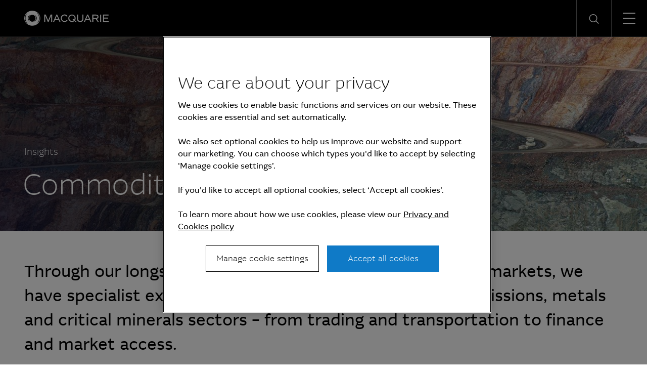

--- FILE ---
content_type: text/html; charset=UTF-8
request_url: https://www.macquarie.com/id/en/insights/commodities.html
body_size: 9457
content:

<!DOCTYPE HTML>
<html lang="en">
    <head>
    <meta charset="UTF-8"/>
    <title>Commodities | Insights | Macquarie Group</title>
    
    <meta name="description" content="Through our longstanding presence in global commodities markets, we have specialist expertise across the agricultural, power, emissions, metals and critical minerals sectors – from trading and transportation to finance and market access."/>
    <meta name="template" content="macq-content"/>
    <meta name="viewport" content="width=device-width, initial-scale=1"/>
    <meta name="google-site-verification" content="MLXwaMq143Um2RPVU165YgmQ-09-KZOCi7n9n6FuNZs"/>
    
<meta property="og:title" content="Commodities | Insights | Macquarie Group"/>
<meta property="og:description" content="Through our longstanding presence in global commodities markets, we have specialist expertise across the agricultural, power, emissions, metals and critical minerals sectors – from trading and transportation to finance and market access."/>
<meta property="og:url" content="https://www.macquarie.com/id/en/insights/commodities.html"/>
<meta property="og:image" content="https://www.macquarie.com/id/en/insights/commodities.thumb.800.480.png?ck=1695774725"/>
<meta property="og:type" content="website"/>
<meta property="og:site_name" content="Macquarie"/>

<meta names="twitter:card" content="summary_large_image"/>

    <!-- Structured Data  -->
    

    


    <meta name="viewport" content="width=device-width, initial-scale=1, shrink-to-fit=no"/>



    

    
    
    <script defer="defer" type="text/javascript" src="/.rum/@adobe/helix-rum-js@%5E2/dist/rum-standalone.js"></script>
<link rel="canonical" href="https://www.macquarie.com/id/en/insights/commodities.html"/>

    <link rel="alternate" href="https://www.macquarie.com/is/en/insights/commodities.html" hreflang="en-is"/>
<link rel="alternate" href="https://www.macquarie.com/se/en/insights/commodities.html" hreflang="en-se"/>
<link rel="alternate" href="https://www.macquarie.com/no/en/insights/commodities.html" hreflang="en-no"/>
<link rel="alternate" href="https://www.macquarie.com/fi/en/insights/commodities.html" hreflang="en-fi"/>
<link rel="alternate" href="https://www.macquarie.com/au/en/insights/commodities.html" hreflang="en-au"/>
<link rel="alternate" href="https://www.macquarie.com/at/en/insights/commodities.html" hreflang="en-at"/>
<link rel="alternate" href="https://www.macquarie.com/be/en/insights/commodities.html" hreflang="en-be"/>
<link rel="alternate" href="https://www.macquarie.com/br/en/insights/commodities.html" hreflang="en-br"/>
<link rel="alternate" href="https://www.macquarie.com/ca/en/insights/commodities.html" hreflang="en-ca"/>
<link rel="alternate" href="https://www.macquarie.com/cl/en/insights/commodities.html" hreflang="en-cl"/>
<link rel="alternate" href="https://www.macquarie.com/cn/en/insights/commodities.html" hreflang="en-cn"/>
<link rel="alternate" href="https://www.macquarie.com/cz/en/insights/commodities.html" hreflang="en-cz"/>
<link rel="alternate" href="https://www.macquarie.com/dk/en/insights/commodities.html" hreflang="en-dk"/>
<link rel="alternate" href="https://www.macquarie.com/fr/en/insights/commodities.html" hreflang="en-fr"/>
<link rel="alternate" href="https://www.macquarie.com/de/en/insights/commodities.html" hreflang="en-de"/>
<link rel="alternate" href="https://www.macquarie.com/hk/en/insights/commodities.html" hreflang="en-hk"/>
<link rel="alternate" href="https://www.macquarie.com/in/en/insights/commodities.html" hreflang="en-in"/>
<link rel="alternate" href="https://www.macquarie.com/id/en/insights/commodities.html" hreflang="en-id"/>
<link rel="alternate" href="https://www.macquarie.com/ie/en/insights/commodities.html" hreflang="en-ie"/>
<link rel="alternate" href="https://www.macquarie.com/it/en/insights/commodities.html" hreflang="en-it"/>
<link rel="alternate" href="https://www.macquarie.com/jp/en/insights/commodities.html" hreflang="en-jp"/>
<link rel="alternate" href="https://www.macquarie.com/lu/en/insights/commodities.html" hreflang="en-lu"/>
<link rel="alternate" href="https://www.macquarie.com/my/en/insights/commodities.html" hreflang="en-my"/>
<link rel="alternate" href="https://www.macquarie.com/mx/en/insights/commodities.html" hreflang="en-mx"/>
<link rel="alternate" href="https://www.macquarie.com/nl/en/insights/commodities.html" hreflang="en-nl"/>
<link rel="alternate" href="https://www.macquarie.com/nz/en/insights/commodities.html" hreflang="en-nz"/>
<link rel="alternate" href="https://www.macquarie.com/ph/en/insights/commodities.html" hreflang="en-ph"/>
<link rel="alternate" href="https://www.macquarie.com/pl/en/insights/commodities.html" hreflang="en-pl"/>
<link rel="alternate" href="https://www.macquarie.com/sg/en/insights/commodities.html" hreflang="en-sg"/>
<link rel="alternate" href="https://www.macquarie.com/za/en/insights/commodities.html" hreflang="en-za"/>
<link rel="alternate" href="https://www.macquarie.com/kr/en/insights/commodities.html" hreflang="en-kr"/>
<link rel="alternate" href="https://www.macquarie.com/es/en/insights/commodities.html" hreflang="en-es"/>
<link rel="alternate" href="https://www.macquarie.com/ch/en/insights/commodities.html" hreflang="en-ch"/>
<link rel="alternate" href="https://www.macquarie.com/tw/en/insights/commodities.html" hreflang="en-tw"/>
<link rel="alternate" href="https://www.macquarie.com/th/en/insights/commodities.html" hreflang="en-th"/>
<link rel="alternate" href="https://www.macquarie.com/ae/en/insights/commodities.html" hreflang="en-ae"/>
<link rel="alternate" href="https://www.macquarie.com/uk/en/insights/commodities.html" hreflang="en-uk"/>
<link rel="alternate" href="https://www.macquarie.com/us/en/insights/commodities.html" hreflang="en-us"/>
<link rel="alternate" href="https://www.macquarie.com/li/en/insights/commodities.html" hreflang="en-li"/>
<link rel="alternate" href="https://www.macquarie.com/" hreflang="x-default"/>



    

        <!-- Google Tag Manager -->
        <script>
            dataLayer = [];
        </script>

        <script>(function(w,d,s,l,i){w[l]=w[l]||[];w[l].push({'gtm.start':
                new Date().getTime(),event:'gtm.js'});var f=d.getElementsByTagName(s)[0],
            j=d.createElement(s),dl=l!='dataLayer'?'&l='+l:'';j.async=true;j.src=
            'https://www.googletagmanager.com/gtm.js?id='+i+dl+"";f.parentNode.insertBefore(j,f);
        })(window,document,'script','dataLayer','GTM\u002DND5NW7V');</script>
        <!-- End Google Tag Manager -->
    






    
<link rel="stylesheet" href="/etc.clientlibs/mac-common/clientlibs/clientlib-dependencies.lc-f412ae0b903de72e70c2f59203491768-lc.min.css" type="text/css">




    
<link rel="stylesheet" href="/etc.clientlibs/mac-common/clientlibs/clientlib-site.lc-79c2b5b82d2c85f2809bbf58af8635b7-lc.min.css" type="text/css">




<link rel="shortcut icon" type="image/x-icon" href="/assets/macq/favicon.ico"/>


    
<link rel="stylesheet" href="/etc.clientlibs/macq/clientlibs/clientlib-site.lc-104a559765176a8154024c0b24c8239b-lc.min.css" type="text/css">




    
<link rel="stylesheet" href="/etc.clientlibs/mam-common/clientlibs/clientlib-site.lc-df34dc8d78e0a59dca272c7fed758fe1-lc.min.css" type="text/css">




    
<link rel="stylesheet" href="/etc.clientlibs/mam-common/clientlibs/clientlib-react.lc-8fd15583400b3d56b0faa2aad1a1996e-lc.min.css" type="text/css">










    
    
    

    

    
    
    

    
</head>
    <body class="page basicpage" id="page-292b2f757f">
        
        
        
            




            



            

    <!-- Google Tag Manager (noscript) -->
    <noscript><iframe src="https://www.googletagmanager.com/ns.html?id=GTM\u002DND5NW7V" height="0" width="0" style="display:none;visibility:hidden"></iframe></noscript>
    <!-- End Google Tag Manager (noscript) -->


<div class="header-parsys iparsys parsys">




    
        
        
        <div class="newpar new section">

</div>

    
        
        
        <div class="par iparys_inherited">

    
    
    
    
        
        
        <div class="mac-navigation navigation"><div data-component="navigation-v2">
    <div class="navigation-v2__wrapper my-width-full bg--black">
        <div class="responsivegrid">
            <div class="header container">
                <a id="skip-links" tabindex="-1"></a>
                <a class="header__logo-link" href="/id/en.html">
                    <span class="header__logo-wrapper">
                        <img class="header__logo" src="/assets/macq/site-wide-assets/common-icons/macquarie-logo.svg" alt="Macquarie Group Limited"/>
                    </span>
                </a>

                <nav class="nav-container" itemtype="http://schema.org/SiteNavigationElement">
                    <ul aria-label="functions" id="nav-menu" role="menubar" class="menu__item ">
                        
                            
                                <li aria-haspopup="true" role="menuitem" class="menu__item ">
                                    
                                        <span class="menu__item-heading">Insights</span>
                                    
                                    
                                    <div class="submenu-container animated">
                                        <div class="responsivegrid">

                                            <ul class="submenu submenu--with-description" role="menu">
                                                <li class="submenu__group">
                                                    <p class="submenu__heading">Insights</p>
                                                    <p class="submenu__description">As a global specialist in sectors ranging from renewables and infrastructure to technology, resources, commodities and energy, Macquarie has deep expertise and capabilities in these areas.</p>
                                                    <a href="/id/en/insights.html" tabindex="0" class="submenu__link"><span class="icon-arrow-right submenu__arrow-right"></span>Explore our insights</a>
                                                </li>
                                                
                                                    
                                                        <li class="submenu__group">
                                                            
                                                                <p class="submenu__group-heading">Topics</p>
                                                            
                                                            <ul class="submenu__list">
                                                                

                                                                    <li class="submenu__item" role="menuitem">
                                                                        
                                                                            <a href="/id/en/insights/climate-change.html" class="submenu__link">Climate change</a>
                                                                        
                                                                        
                                                                    </li>
                                                                

                                                                    <li class="submenu__item" role="menuitem">
                                                                        
                                                                            <a href="/id/en/insights/commodities.html" class="submenu__link">Commodities</a>
                                                                        
                                                                        
                                                                    </li>
                                                                

                                                                    <li class="submenu__item" role="menuitem">
                                                                        
                                                                            <a href="/id/en/insights/energy.html" class="submenu__link">Energy</a>
                                                                        
                                                                        
                                                                    </li>
                                                                

                                                                    <li class="submenu__item" role="menuitem">
                                                                        
                                                                            <a href="/id/en/insights/industrials.html" class="submenu__link">Industrials</a>
                                                                        
                                                                        
                                                                    </li>
                                                                

                                                                    <li class="submenu__item" role="menuitem">
                                                                        
                                                                            <a href="/id/en/insights/investing.html" class="submenu__link">Investing</a>
                                                                        
                                                                        
                                                                    </li>
                                                                

                                                                    <li class="submenu__item" role="menuitem">
                                                                        
                                                                            <a href="/id/en/insights/infrastructure.html" class="submenu__link">Infrastructure</a>
                                                                        
                                                                        
                                                                    </li>
                                                                

                                                                    <li class="submenu__item" role="menuitem">
                                                                        
                                                                            <a href="/id/en/insights/market-commentary.html" class="submenu__link">Market commentary</a>
                                                                        
                                                                        
                                                                    </li>
                                                                

                                                                    <li class="submenu__item" role="menuitem">
                                                                        
                                                                            <a href="/id/en/insights/technology-and-services.html" class="submenu__link">Technology and services</a>
                                                                        
                                                                        
                                                                    </li>
                                                                
                                                            </ul>
                                                        </li>
                                                    
                                                
                                                    
                                                        <li class="submenu__group">
                                                            
                                                                <p class="submenu__group-heading">Spotlight topic</p>
                                                            
                                                            <ul class="submenu__list">
                                                                

                                                                    <li class="submenu__item" role="menuitem">
                                                                        
                                                                            <a href="/id/en/insights/sovereign-resilience.html" class="submenu__link">Sovereign resilience</a>
                                                                        
                                                                        
                                                                    </li>
                                                                

                                                                    <li class="submenu__item" role="menuitem">
                                                                        
                                                                            <a href="/id/en/insights/investing-across-the-digital-ecosystem.html" class="submenu__link">Digital ecosystem</a>
                                                                        
                                                                        
                                                                    </li>
                                                                
                                                            </ul>
                                                        </li>
                                                    
                                                
                                            </ul>
                                        </div>
                                    </div>
                                </li>
                            
                            
                        
                            
                                <li aria-haspopup="true" role="menuitem" class="menu__item ">
                                    
                                        <span class="menu__item-heading">About</span>
                                    
                                    
                                    <div class="submenu-container animated">
                                        <div class="responsivegrid">

                                            <ul class="submenu submenu--with-description" role="menu">
                                                <li class="submenu__group">
                                                    <p class="submenu__heading">About</p>
                                                    <p class="submenu__description">We are a global financial services organisation with Australian heritage, operating in 31 markets.</p>
                                                    <a href="/id/en/about.html" tabindex="0" class="submenu__link"><span class="icon-arrow-right submenu__arrow-right"></span>Learn about us</a>
                                                </li>
                                                
                                                    
                                                        <li class="submenu__group">
                                                            
                                                            <ul class="submenu__list">
                                                                

                                                                    <li class="submenu__item" role="menuitem">
                                                                        
                                                                            <a href="/id/en/about/news.html" class="submenu__link">News</a>
                                                                        
                                                                        
                                                                    </li>
                                                                

                                                                    <li class="submenu__item" role="menuitem">
                                                                        
                                                                            <a href="/id/en/about/company.html" class="submenu__link">Company</a>
                                                                        
                                                                        
                                                                    </li>
                                                                

                                                                    <li class="submenu__item" role="menuitem">
                                                                        
                                                                            <a href="/id/en/about/community.html" class="submenu__link">Community</a>
                                                                        
                                                                        
                                                                    </li>
                                                                

                                                                    <li class="submenu__item" role="menuitem">
                                                                        
                                                                            <a href="/id/en/about/company/sustainability.html" class="submenu__link">Sustainability</a>
                                                                        
                                                                        
                                                                    </li>
                                                                
                                                            </ul>
                                                        </li>
                                                    
                                                
                                                    
                                                        <li class="submenu__group">
                                                            
                                                            <ul class="submenu__list">
                                                                

                                                                    <li class="submenu__item" role="menuitem">
                                                                        
                                                                            <a href="/id/en/about/company/corporate-governance.html" class="submenu__link">Corporate Governance</a>
                                                                        
                                                                        
                                                                    </li>
                                                                

                                                                    <li class="submenu__item" role="menuitem">
                                                                        
                                                                            <a href="/id/en/about/company/board-of-directors.html" class="submenu__link">Board of Directors</a>
                                                                        
                                                                        
                                                                    </li>
                                                                

                                                                    <li class="submenu__item" role="menuitem">
                                                                        
                                                                            <a href="/id/en/about/company/executive-committee.html" class="submenu__link">Executive Committee</a>
                                                                        
                                                                        
                                                                    </li>
                                                                

                                                                    <li class="submenu__item" role="menuitem">
                                                                        
                                                                            <a href="/id/en/about/company/risk-management.html" class="submenu__link">Risk management</a>
                                                                        
                                                                        
                                                                    </li>
                                                                
                                                            </ul>
                                                        </li>
                                                    
                                                
                                                    
                                                        <li class="submenu__group">
                                                            
                                                            <ul class="submenu__list">
                                                                

                                                                    <li class="submenu__item" role="menuitem">
                                                                        
                                                                            <a href="/id/en/about/company/macquarie-asset-management.html" class="submenu__link">Macquarie Asset Management</a>
                                                                        
                                                                        
                                                                    </li>
                                                                

                                                                    <li class="submenu__item" role="menuitem">
                                                                        
                                                                            <a href="/id/en/about/company/banking-and-financial-services.html" class="submenu__link">Banking and Financial Services</a>
                                                                        
                                                                        
                                                                    </li>
                                                                

                                                                    <li class="submenu__item" role="menuitem">
                                                                        
                                                                            <a href="/id/en/about/company/commodities-and-global-markets.html" class="submenu__link">Commodities and Global Markets</a>
                                                                        
                                                                        
                                                                    </li>
                                                                

                                                                    <li class="submenu__item" role="menuitem">
                                                                        
                                                                            <a href="/id/en/about/company/macquarie-capital.html" class="submenu__link">Macquarie Capital</a>
                                                                        
                                                                        
                                                                    </li>
                                                                
                                                            </ul>
                                                        </li>
                                                    
                                                
                                            </ul>
                                        </div>
                                    </div>
                                </li>
                            
                            
                        
                            
                                <li aria-haspopup="true" role="menuitem" class="menu__item ">
                                    
                                        <span class="menu__item-heading">Investors</span>
                                    
                                    
                                    <div class="submenu-container animated">
                                        <div class="responsivegrid">

                                            <ul class="submenu submenu--with-description" role="menu">
                                                <li class="submenu__group">
                                                    <p class="submenu__heading">Investors</p>
                                                    <p class="submenu__description">We offer our investors a track record of unbroken profitability.</p>
                                                    <a href="/id/en/investors.html" tabindex="0" class="submenu__link"><span class="icon-arrow-right submenu__arrow-right"></span>Visit our investor centre</a>
                                                </li>
                                                
                                                    
                                                        <li class="submenu__group">
                                                            
                                                            <ul class="submenu__list">
                                                                

                                                                    <li class="submenu__item" role="menuitem">
                                                                        
                                                                            <a href="/id/en/investors/results.html" class="submenu__link">Results and presentations</a>
                                                                        
                                                                        
                                                                    </li>
                                                                

                                                                    <li class="submenu__item" role="menuitem">
                                                                        
                                                                            <a href="/id/en/investors/dividends.html" class="submenu__link">Dividends</a>
                                                                        
                                                                        
                                                                    </li>
                                                                

                                                                    <li class="submenu__item" role="menuitem">
                                                                        
                                                                            <a href="/id/en/investors/debt-investors.html" class="submenu__link">Debt investors</a>
                                                                        
                                                                        
                                                                    </li>
                                                                

                                                                    <li class="submenu__item" role="menuitem">
                                                                        
                                                                            <a href="/id/en/investors/reports.html" class="submenu__link">Reports</a>
                                                                        
                                                                        
                                                                    </li>
                                                                
                                                            </ul>
                                                        </li>
                                                    
                                                
                                                    
                                                        <li class="submenu__group">
                                                            
                                                            <ul class="submenu__list">
                                                                

                                                                    <li class="submenu__item" role="menuitem">
                                                                        
                                                                            <a href="/id/en/investors/other-securities.html" class="submenu__link">Other securities</a>
                                                                        
                                                                        
                                                                    </li>
                                                                

                                                                    <li class="submenu__item" role="menuitem">
                                                                        
                                                                            <a href="/id/en/investors/regulatory-disclosures.html" class="submenu__link">Regulatory disclosures</a>
                                                                        
                                                                        
                                                                    </li>
                                                                
                                                            </ul>
                                                        </li>
                                                    
                                                
                                            </ul>
                                        </div>
                                    </div>
                                </li>
                            
                            
                        
                            
                                <li aria-haspopup="true" role="menuitem" class="menu__item ">
                                    
                                        <span class="menu__item-heading">Careers</span>
                                    
                                    
                                    <div class="submenu-container animated">
                                        <div class="responsivegrid">

                                            <ul class="submenu submenu--with-description" role="menu">
                                                <li class="submenu__group">
                                                    <p class="submenu__heading">Careers</p>
                                                    <p class="submenu__description">We believe in a workplace where every person is valued for their uniqueness and where different views and ideas are embraced.</p>
                                                    <a href="/id/en/careers.html" tabindex="0" class="submenu__link"><span class="icon-arrow-right submenu__arrow-right"></span>Explore careers</a>
                                                </li>
                                                
                                                    
                                                        <li class="submenu__group">
                                                            
                                                                <p class="submenu__group-heading">Life at Macquarie</p>
                                                            
                                                            <ul class="submenu__list">
                                                                

                                                                    <li class="submenu__item" role="menuitem">
                                                                        
                                                                            <a href="/id/en/careers/why-macquarie.html" class="submenu__link">Why Macquarie</a>
                                                                        
                                                                        
                                                                    </li>
                                                                

                                                                    <li class="submenu__item" role="menuitem">
                                                                        
                                                                            <a href="/id/en/careers/operating-and-central-service-groups.html" class="submenu__link">Operating and central service groups</a>
                                                                        
                                                                        
                                                                    </li>
                                                                

                                                                    <li class="submenu__item" role="menuitem">
                                                                        
                                                                            <a href="/id/en/careers/our-people.html#asia" class="submenu__link">Our people</a>
                                                                        
                                                                        
                                                                    </li>
                                                                

                                                                    <li class="submenu__item" role="menuitem">
                                                                        
                                                                            <a href="/id/en/careers/benefits.html" class="submenu__link">Benefits and wellbeing</a>
                                                                        
                                                                        
                                                                    </li>
                                                                

                                                                    <li class="submenu__item" role="menuitem">
                                                                        
                                                                            <a href="/id/en/careers/our-inclusive-workplace.html" class="submenu__link">Our inclusive workplace</a>
                                                                        
                                                                        
                                                                    </li>
                                                                
                                                            </ul>
                                                        </li>
                                                    
                                                
                                                    
                                                        <li class="submenu__group">
                                                            
                                                                <p class="submenu__group-heading">Programs</p>
                                                            
                                                            <ul class="submenu__list">
                                                                

                                                                    <li class="submenu__item" role="menuitem">
                                                                        
                                                                            <a href="/id/en/careers/graduates-and-interns.html" class="submenu__link">Graduates and Interns</a>
                                                                        
                                                                        
                                                                    </li>
                                                                
                                                            </ul>
                                                        </li>
                                                    
                                                
                                                    
                                                        <li class="submenu__group">
                                                            
                                                                <p class="submenu__group-heading">Apply</p>
                                                            
                                                            <ul class="submenu__list">
                                                                

                                                                    <li class="submenu__item" role="menuitem">
                                                                        
                                                                        
                                                                            <a href="https://recruitment.macquarie.com/careers" tabindex="-1" target="_blank" class="submenu__link">Search jobs<i class="icon-external-link icon--small"></i></a>
                                                                        
                                                                    </li>
                                                                

                                                                    <li class="submenu__item" role="menuitem">
                                                                        
                                                                        
                                                                            <a href="https://recruitment.macquarie.com/careers/Login" tabindex="-1" target="_blank" class="submenu__link">Applicant login<i class="icon-external-link icon--small"></i></a>
                                                                        
                                                                    </li>
                                                                

                                                                    <li class="submenu__item" role="menuitem">
                                                                        
                                                                            <a href="/id/en/careers/recruitment-process.html" class="submenu__link">Recruitment process</a>
                                                                        
                                                                        
                                                                    </li>
                                                                

                                                                    <li class="submenu__item" role="menuitem">
                                                                        
                                                                            <a href="/id/en/careers/faqs.html" class="submenu__link">FAQs</a>
                                                                        
                                                                        
                                                                    </li>
                                                                

                                                                    <li class="submenu__item" role="menuitem">
                                                                        
                                                                            <a href="/id/en/careers/contact-our-team.html" class="submenu__link">Contact our team</a>
                                                                        
                                                                        
                                                                    </li>
                                                                
                                                            </ul>
                                                        </li>
                                                    
                                                
                                            </ul>
                                        </div>
                                    </div>
                                </li>
                            
                            
                        

                        
   
      <li aria-haspopup="true" role="menuitem" class="menu__item menu__item--push-left">
          <span class="region-menu__title menu__item-heading">Region selector</span><span class="icon-globe region-menu__globe"></span><span id="region-menu__title">ID</span>
          <div class="submenu-container animated">
              <div class="responsivegrid">
                  <ul class="submenu region-submenu region-submenu--with-description" role="menu">
                      <li class="submenu__group">
                          <p class="submenu__heading">Regions</p>
                          <p class="submenu__description">Please select your region</p>
                      </li>
                      
                           
                              <li class="submenu__group region-submenu__group">
                                  Australia and New Zealand
                                  <ul class="submenu__list">
                                      
                                          <li class="submenu__item" role="menuitem">
                                            
                                            
                                                <a href="/au/en.html" class="submenu__link">Australia</a>
                                            
                                          </li>
                                      
                                          <li class="submenu__item" role="menuitem">
                                            
                                            
                                                <a href="/nz/en.html" class="submenu__link">New Zealand</a>
                                            
                                          </li>
                                      
                                  </ul>
                              </li>
                           
                      
                           
                              <li class="submenu__group region-submenu__group">
                                  Americas
                                  <ul class="submenu__list">
                                      
                                          <li class="submenu__item" role="menuitem">
                                            
                                            
                                                <a href="/br/en.html" class="submenu__link">Brazil</a>
                                            
                                          </li>
                                      
                                          <li class="submenu__item" role="menuitem">
                                            
                                            
                                                <a href="/cl/en.html" class="submenu__link">Chile</a>
                                            
                                          </li>
                                      
                                          <li class="submenu__item" role="menuitem">
                                            
                                            
                                                <a href="/mx/en.html" class="submenu__link">Mexico</a>
                                            
                                          </li>
                                      
                                          <li class="submenu__item" role="menuitem">
                                            
                                            
                                                <a href="/us/en.html" class="submenu__link">United States</a>
                                            
                                          </li>
                                      
                                  </ul>
                              </li>
                           
                      
                           
                              <li class="submenu__group region-submenu__group">
                                  Asia
                                  <ul class="submenu__list">
                                      
                                          <li class="submenu__item" role="menuitem">
                                            
                                            
                                                <a href="/cn/en.html" class="submenu__link">China</a>
                                            
                                          </li>
                                      
                                          <li class="submenu__item" role="menuitem">
                                            
                                            
                                                <a href="/cn/zh-cn.html" class="submenu__link">China (中文)</a>
                                            
                                          </li>
                                      
                                          <li class="submenu__item" role="menuitem">
                                            
                                            
                                                <a href="/hk/en.html" class="submenu__link">Hong Kong SAR</a>
                                            
                                          </li>
                                      
                                          <li class="submenu__item" role="menuitem">
                                            
                                            
                                                <a href="/in/en.html" class="submenu__link">India</a>
                                            
                                          </li>
                                      
                                          <li class="submenu__item" role="menuitem">
                                            
                                            
                                                <a href="/id/en.html" class="submenu__link">Indonesia</a>
                                            
                                          </li>
                                      
                                          <li class="submenu__item" role="menuitem">
                                            
                                            
                                                <a href="/jp/en.html" class="submenu__link">Japan</a>
                                            
                                          </li>
                                      
                                          <li class="submenu__item" role="menuitem">
                                            
                                            
                                                <a href="/jp/ja.html" class="submenu__link">Japan (日本語)</a>
                                            
                                          </li>
                                      
                                          <li class="submenu__item" role="menuitem">
                                            
                                            
                                                <a href="/my/en.html" class="submenu__link">Malaysia</a>
                                            
                                          </li>
                                      
                                          <li class="submenu__item" role="menuitem">
                                            
                                            
                                                <a href="/ph/en.html" class="submenu__link">Philippines</a>
                                            
                                          </li>
                                      
                                          <li class="submenu__item" role="menuitem">
                                            
                                            
                                                <a href="/sg/en.html" class="submenu__link">Singapore</a>
                                            
                                          </li>
                                      
                                          <li class="submenu__item" role="menuitem">
                                            
                                            
                                                <a href="/kr/en.html" class="submenu__link">South Korea</a>
                                            
                                          </li>
                                      
                                          <li class="submenu__item" role="menuitem">
                                            
                                            
                                                <a href="/kr/ko.html" class="submenu__link">South Korea (한국어)</a>
                                            
                                          </li>
                                      
                                          <li class="submenu__item" role="menuitem">
                                            
                                            
                                                <a href="/tw/en.html" class="submenu__link">Taiwan</a>
                                            
                                          </li>
                                      
                                          <li class="submenu__item" role="menuitem">
                                            
                                            
                                                <a href="/tw/zh-tw.html" class="submenu__link">Taiwan (中文)</a>
                                            
                                          </li>
                                      
                                          <li class="submenu__item" role="menuitem">
                                            
                                            
                                                <a href="/th/en.html" class="submenu__link">Thailand</a>
                                            
                                          </li>
                                      
                                  </ul>
                              </li>
                           
                      
                           
                              <li class="submenu__group region-submenu__group">
                                  Europe, Middle East and Africa
                                  <ul class="submenu__list">
                                      
                                          <li class="submenu__item" role="menuitem">
                                            
                                            
                                                <a href="/at/en.html" class="submenu__link">Austria</a>
                                            
                                          </li>
                                      
                                          <li class="submenu__item" role="menuitem">
                                            
                                            
                                                <a href="/be/en.html" class="submenu__link">Belgium</a>
                                            
                                          </li>
                                      
                                          <li class="submenu__item" role="menuitem">
                                            
                                            
                                                <a href="/cz/en.html" class="submenu__link">Czech Republic</a>
                                            
                                          </li>
                                      
                                          <li class="submenu__item" role="menuitem">
                                            
                                            
                                                <a href="/dk/en.html" class="submenu__link">Denmark</a>
                                            
                                          </li>
                                      
                                          <li class="submenu__item" role="menuitem">
                                            
                                            
                                                <a href="/fi/en.html" class="submenu__link">Finland</a>
                                            
                                          </li>
                                      
                                          <li class="submenu__item" role="menuitem">
                                            
                                            
                                                <a href="/fr/en.html" class="submenu__link">France</a>
                                            
                                          </li>
                                      
                                          <li class="submenu__item" role="menuitem">
                                            
                                            
                                                <a href="/de/en.html" class="submenu__link">Germany</a>
                                            
                                          </li>
                                      
                                          <li class="submenu__item" role="menuitem">
                                            
                                            
                                                <a href="/is/en.html" class="submenu__link">Iceland</a>
                                            
                                          </li>
                                      
                                          <li class="submenu__item" role="menuitem">
                                            
                                            
                                                <a href="/ie/en.html" class="submenu__link">Ireland</a>
                                            
                                          </li>
                                      
                                          <li class="submenu__item" role="menuitem">
                                            
                                            
                                                <a href="/it/en.html" class="submenu__link">Italy</a>
                                            
                                          </li>
                                      
                                          <li class="submenu__item" role="menuitem">
                                            
                                            
                                                <a href="/li/en.html" class="submenu__link">Liechtenstein</a>
                                            
                                          </li>
                                      
                                          <li class="submenu__item" role="menuitem">
                                            
                                            
                                                <a href="/lu/en.html" class="submenu__link">Luxembourg</a>
                                            
                                          </li>
                                      
                                          <li class="submenu__item" role="menuitem">
                                            
                                            
                                                <a href="/nl/en.html" class="submenu__link">Netherlands</a>
                                            
                                          </li>
                                      
                                          <li class="submenu__item" role="menuitem">
                                            
                                            
                                                <a href="/no/en.html" class="submenu__link">Norway</a>
                                            
                                          </li>
                                      
                                          <li class="submenu__item" role="menuitem">
                                            
                                            
                                                <a href="/pl/en.html" class="submenu__link">Poland</a>
                                            
                                          </li>
                                      
                                          <li class="submenu__item" role="menuitem">
                                            
                                            
                                                <a href="/za/en.html" class="submenu__link">South Africa</a>
                                            
                                          </li>
                                      
                                          <li class="submenu__item" role="menuitem">
                                            
                                            
                                                <a href="/es/en.html" class="submenu__link">Spain</a>
                                            
                                          </li>
                                      
                                          <li class="submenu__item" role="menuitem">
                                            
                                            
                                                <a href="/se/en.html" class="submenu__link">Sweden</a>
                                            
                                          </li>
                                      
                                          <li class="submenu__item" role="menuitem">
                                            
                                            
                                                <a href="/ch/en.html" class="submenu__link">Switzerland</a>
                                            
                                          </li>
                                      
                                          <li class="submenu__item" role="menuitem">
                                            
                                            
                                                <a href="/ae/en.html" class="submenu__link">United Arab Emirates</a>
                                            
                                          </li>
                                      
                                          <li class="submenu__item" role="menuitem">
                                            
                                            
                                                <a href="/uk/en.html" class="submenu__link">United Kingdom</a>
                                            
                                          </li>
                                      
                                  </ul>
                              </li>
                           
                      
                  </ul>
              </div>
          </div>
      </li>
   


    



                        
   
      <li aria-haspopup="true" role="menuitem" class="menu__item">
          <span class="icon-login-icon login-submenu__login"></span><span id="login-submenu__title" class="menu__item-heading">Login</span>
          <div class="submenu-container animated">
              <div class="responsivegrid">
                  <ul class="submenu login-submenu" role="menu">
                      <li class="submenu__group">
                          <p class="submenu__heading">Login</p>
                      </li>
                      
                           
                              <li class="submenu__group login-submenu__group">
                                  <p class="submenu__group-heading login-submenu__group-heading">Corporate and institutional</p>
                                  <p class="login-submenu__group-description p2"></p>
                                  <ul class="submenu__list">
                                      
                                          <li class="submenu__item" role="menuitem">
                                              <a href="https://sg.aurora.macquarie.com/" target="_blank" class="submenu__link">Macquarie Aurora<i class="icon-external-link icon--small"></i></a>
                                          </li>
                                      
                                          <li class="submenu__item" role="menuitem">
                                              <a href="https://www.macquarieconnections.com" target="_blank" class="submenu__link">Macquarie Connections<i class="icon-external-link icon--small"></i></a>
                                          </li>
                                      
                                          <li class="submenu__item" role="menuitem">
                                              <a href="https://login4.fisglobal.com/idp/MacquarieUK/?ClientID=sprint" target="_blank" class="submenu__link">Macquarie Sprint<i class="icon-external-link icon--small"></i></a>
                                          </li>
                                      
                                          <li class="submenu__item" role="menuitem">
                                              <a href="https://www.macquarieinsights.com/#/login" target="_blank" class="submenu__link">Research<i class="icon-external-link icon--small"></i></a>
                                          </li>
                                      
                                  </ul>
                              </li>
                           
                      
                           
                              <li class="submenu__group login-submenu__group">
                                  <p class="submenu__group-heading login-submenu__group-heading">Macquarie Bank</p>
                                  <p class="login-submenu__group-description p2">Follow the links to find the logins you’re looking for:</p>
                                  <ul class="submenu__list">
                                      
                                          <li class="submenu__item" role="menuitem">
                                              <a href="https://www.macquarie.com.au?utm_source=group&utm_medium=website&utm_campaign=home&utm_content=login_home#login" target="_blank" class="submenu__link">Personal and business customers<i class="icon-external-link icon--small"></i></a>
                                          </li>
                                      
                                          <li class="submenu__item" role="menuitem">
                                              <a href="https://www.macquarie.com.au/advisers.html?utm_source=group&utm_medium=website&utm_campaign=home&utm_content=login_advisers#login" target="_blank" class="submenu__link">Advisers<i class="icon-external-link icon--small"></i></a>
                                          </li>
                                      
                                          <li class="submenu__item" role="menuitem">
                                              <a href="https://www.macquarie.com.au/brokers.html?utm_source=group&utm_medium=website&utm_campaign=home&utm_content=login_brokers#login" target="_blank" class="submenu__link">Brokers<i class="icon-external-link icon--small"></i></a>
                                          </li>
                                      
                                  </ul>
                              </li>
                           
                      
                  </ul>
              </div>
          </div>
      </li>
   


    


                    </ul>

                    <div aria-haspopup="true" class="search__container">
                      
    <div class="search__icon-container" tabindex="0">
        <span class="search__icon-label">Search</span>
        <span aria-controls="search-panel" class="icon-search search__icon-search search__icon-search--nav"></span>
        <span class="icon-close search__icon-close"></span>
    </div>
    <div id="search-panel" class="search__overlay" data-results-page="/id/en/search">
        <div class="responsivegrid">
            <div class="search__fields">
                <input type="text" name="searchText" id="searchText" class="search__input" placeholder="I am looking for..." autocomplete="off" aria-label="I am looking for..."/>
                <button type="button" class="icon-search search__icon-search search__icon-search--overlay" id="searchButton" aria-label="Search"></button>
            </div>
            
                <div class="search__results" data-mobile-max-results="3" data-desktop-max-results="5" data-search-collection="macq:search/id-search">
                </div>
            
        </div>
    </div>


    

                    </div>

                    <button aria-controls="nav-menu" aria-expanded="false" class="toggle" id="menubarToggle">
                        <span>Menu</span>
                        <span></span>
                        <span></span>
                    </button>

                </nav>
                
    

            </div>
        </div>
    </div>
</div>
<div class="responsive-height"></div>
</div>

    

</div>

    

</div>
<div class="alert alert-banner text"><div class="cmp-alert-banner" data-component="cmp-alert-banner">

  
    
    
<script src="/etc.clientlibs/mac-common/clientlibs/clientlib-vendor.lc-df92a54c46a9ff07ed70ccfd07df59f6-lc.min.js"></script>



  

  
    
<script src="/etc.clientlibs/mac-common/clientlibs/clientlib-react.lc-4c02fdaf8b70ca44ba53787a4f831022-lc.min.js"></script>




  <div data-react-component="AlertBanner"></div>
</div>

    
</div>
<div class="root parsys">




    
    
    <div class="general-hero">
    <div class="cmp-general-hero
                cmp-general-hero--image
                cmp-general-hero--short
                cmp-general-hero--light
                cmp-general-hero__text--light">
        <div class="cmp-general-hero__container">
            
                <div class="cmp-general-hero__image cmp-general-hero__image--gradient">
<div data-cmp-is="image" data-cmp-lazythreshold="0" data-cmp-src="/id/en/insights/commodities/_jcr_content/root/general_hero_copy/desktop-image.coreimg{.width}.jpeg/1695774725424/commodities-hero-desktop.jpeg" data-asset="/assets/macq/insights/commodities-hero-desktop.jpg" data-asset-id="40760964-8f22-4685-9409-79bd88fe2575" data-title="Mineral mining site " id="cropable-image-db16831d2d" class="cmp-image" itemscope itemtype="http://schema.org/ImageObject">
    
        
            
            <img src="/id/en/insights/commodities/_jcr_content/root/general_hero_copy/desktop-image.coreimg.jpeg/1695774725424/commodities-hero-desktop.jpeg" class="cmp-image__image" itemprop="contentUrl" data-cmp-hook-image="image" alt="Mineral mining site "/>
            
        
    
    
    
</div>

    

</div>
                <div class="cmp-general-hero__image-mobile cmp-general-hero__image--gradient">
<div data-cmp-is="image" data-cmp-lazythreshold="0" data-cmp-src="/id/en/insights/commodities/_jcr_content/root/general_hero_copy/mobile-image.coreimg{.width}.jpeg/1695774725429/commodities-hero-desktop.jpeg" data-asset="/assets/macq/insights/commodities-hero-desktop.jpg" data-asset-id="40760964-8f22-4685-9409-79bd88fe2575" id="cropable-image-a1094e9f55" class="cmp-image" itemscope itemtype="http://schema.org/ImageObject">
    
        
            
            <img src="/id/en/insights/commodities/_jcr_content/root/general_hero_copy/mobile-image.coreimg.jpeg/1695774725429/commodities-hero-desktop.jpeg" class="cmp-image__image" itemprop="contentUrl" data-cmp-hook-image="image" alt/>
            
        
    
    
    
</div>

    

</div>
            
            <div class="cmp-general-hero__content-container">
              <div class="responsivegrid">
                <div class="cmp-general-hero__content">
                    <p class="cmp-general-hero__category p2">Insights</p>
                    <h1 class="cmp-general-hero__heading">Commodities</h1>
                    
                </div>
              </div>
            </div>
        </div>
    </div>


    

</div>


    
    
    <div class="colour-block"><div class="my-width-full colour-block  dark-text" data-component="true">
    <div class="responsivegrid">


<div class="aem-Grid aem-Grid--12 aem-Grid--default--12 aem-Grid--xsmall--12 ">
    
    <div class="text aem-GridColumn--offset--xsmall--0 aem-GridColumn--default--none aem-GridColumn--xsmall--12 aem-GridColumn--xsmall--none aem-GridColumn aem-GridColumn--default--12 aem-GridColumn--offset--default--0"><div class="dark-text">
    
<div id="text-11b40e64f5" class="cmp-text">
    <h3>Through our longstanding presence in global commodities markets, we have specialist expertise across the agricultural, power, emissions, metals and critical minerals sectors – from trading and transportation to finance and market access.</h3>

</div>

    


</div>

    

</div>
<div class="horizontal-rule aem-GridColumn aem-GridColumn--default--12"><hr class="cmp-horizontal-rule
           cmp-horizontal-rule--publish
           lightGrey
           top
           bottom
           margin32"/>
</div>

    
</div>
</div>

</div>
</div>


    
    
    <div class="responsivegrid layout-flex layout-flex--reverse align-center layout--no-padding">


<div class="aem-Grid aem-Grid--12 aem-Grid--default--12 aem-Grid--medium--12 ">
    
    <div class="image aem-GridColumn--offset--medium--0 aem-GridColumn--medium--none aem-GridColumn--default--none aem-GridColumn--medium--12 aem-GridColumn aem-GridColumn--default--7 aem-GridColumn--offset--default--0"><div class="margin-right-24 dark-text cmp-image__container" data-component="true">
    <div data-cmp-is="image" data-cmp-lazy data-cmp-src="/id/en/insights/commodities/_jcr_content/root/grid_copy_copy_copy_/image.coreimg.82{.width}.jpeg/1695774725519/hero-desktop-nature-based-solutions-agriculture.jpeg" data-cmp-widths="288,384,480,576,672,768,864,960,1056,1152,1248,1344" data-asset="/assets/macq/home/videos/hero-desktop-nature-based-solutions-agriculture.jpg" data-title="Image source: Shutterstock" class="cmp-image" itemscope itemtype="http://schema.org/ImageObject">
        
            <noscript data-cmp-hook-image="noscript">
                
                <img src="/id/en/insights/commodities/_jcr_content/root/grid_copy_copy_copy_/image.coreimg.jpeg/1695774725519/hero-desktop-nature-based-solutions-agriculture.jpeg" class="cmp-image__image" itemprop="contentUrl" data-cmp-hook-image="image" onload="window.alignText && window.alignText();" alt title="Image source: Shutterstock"/>
                
            </noscript>
        
        
        <meta itemprop="caption" content="Image source: Shutterstock"/>
    </div>
    
    

</div>
</div>
<div class="responsivegrid layout--no-padding aem-GridColumn--offset--medium--0 aem-GridColumn--medium--none aem-GridColumn--default--none aem-GridColumn--medium--12 aem-GridColumn aem-GridColumn--default--5 aem-GridColumn--offset--default--0">


<div class="aem-Grid aem-Grid--5 aem-Grid--small--5 aem-Grid--default--5 aem-Grid--xsmall--5 aem-Grid--medium--12 ">
    
    <div class="text aem-GridColumn--offset--medium--0 aem-GridColumn--medium--none aem-GridColumn--default--none aem-GridColumn--medium--12 aem-GridColumn aem-GridColumn--default--5 aem-GridColumn--offset--default--0"><div class="dark-text">
    
<div id="text-0d46e574f2" class="cmp-text">
    <p><span class="eyebrow">Featured article</span></p>
<h3>Nature-based solutions and the evolution of agriculture</h3>
<p>Farming intensification has increased over the past half-century, driven by advancements in machinery, technology, agronomy and precision techniques, and motivated by the need to feed a growing population.</p>

</div>

    


</div>

    

</div>
<div class="cta aem-GridColumn--offset--medium--0 aem-GridColumn--small--none aem-GridColumn--medium--none aem-GridColumn--offset--xsmall--0 aem-GridColumn--xsmall--4 aem-GridColumn--xsmall--none aem-GridColumn aem-GridColumn--offset--small--0 aem-GridColumn--default--5 aem-GridColumn--medium--6 aem-GridColumn--small--4">
    
      <a class="cmp-cta cmp-cta--primary cmp-cta--long light blue  p2" href="/id/en/insights/nature-based-solutions-and-the-evolution-of-agriculture.html" target="_blank" title="Read the full article">
        
        <span class="cmp-cta__text">Read the full article</span>
      </a>



    

</div>

    
</div>
</div>

    
</div>
</div>


    
    
    <div class="filter">    <div class="cmp-filter
            filter-light
            theme-blue
            libraryTile
            
            
            cmp-filter--gradient">

    

    
    

    
    




    <div data-react-component="Filter" data-prop-page-size="9" data-prop-max-results="9" data-prop-tile-type="libraryTile" data-prop-enable-filtering="disabled" data-prop-collection="macq:insights-hub" data-prop-site-specific="true" data-prop-tags="{&#34;Commodities&#34;:{&#34;tags&#34;:[]}}" data-prop-default-tags="[&#34;mac-common:insights-hub/topic/commodities&#34;]" data-prop-add-gradient="true"></div>
    <div class="error-messages">
        <div class="error-message__title p3">
            <p class="p3"><u>No results message:</u><br/>Displayed when filters returns no results.</p>
        </div>
        <div class="no-results experiencefragment error-message error-message__noresults">

    
    

    



<div class="xf-content-height">
    <div class="root parsys">




    
    
    <div class="responsivegrid">


<div class="aem-Grid aem-Grid--12 aem-Grid--default--12 ">
    
    
    
</div>
</div>


    
    
    <div class="colour-block"><div class="my-width-full colour-block colour-block-white-white padding-top-32 padding-bottom-32 dark-text" data-component="true">
    <div class="responsivegrid">


<div class="aem-Grid aem-Grid--12 aem-Grid--default--12 ">
    
    <div class="text aem-GridColumn--default--none aem-GridColumn aem-GridColumn--default--12 aem-GridColumn--offset--default--0"><div class="dark-text">
    
<div id="text-2bc59aa346" class="cmp-text">
    <h3>We couldn&#39;t find any items that match your criteria.</h3>
<h4>Please reset your filter or adjust your selection.</h4>

</div>

    


</div>

    

</div>

    
</div>
</div>

</div>
</div>


</div>

</div>

</div>


        <div class="error-message__title p3">
            <p class="p3"><u>Service unavailable:</u><br/>Displayed when filter service cannot be reached.</p>
        </div>
        <div class="service-unavailable experiencefragment error-message error-message__service-unavailable">

    
    

    



<div class="xf-content-height">
    <div class="root parsys">




    
    
    <div class="colour-block"><div class="my-width-full colour-block colour-block-white-white padding-top-32 padding-bottom-32 dark-text" data-component="true">
    <div class="responsivegrid">


<div class="aem-Grid aem-Grid--12 aem-Grid--default--12 ">
    
    <div class="text aem-GridColumn--default--none aem-GridColumn aem-GridColumn--default--12 aem-GridColumn--offset--default--0"><div class="dark-text">
    
<div id="text-a5ebc2d94c" class="cmp-text">
    <h3>Sorry, this service is currently unavailable.</h3>
<h4>Please try again later.</h4>

</div>

    


</div>

    

</div>

    
</div>
</div>

</div>
</div>


</div>

</div>

</div>

    </div>
</div>


    

</div>


</div>
<div class="back-to-top"><div data-component="back-to-top" class="animated">
  <button type="button" class="back-to-top__button animated" aria-label="Back to top of page"><span class="sr-only"></span>
    <span class="icon-chevron-right back-to-top__button-icon"></span>
  </button>
</div>
</div>
<div class="footer-parsys iparsys parsys">




    
        
        
        <div class="newpar new section">

</div>

    
        
        
        <div class="par iparys_inherited">

    
    
    
    
        
        
        <div class="footer-v2 text"><footer>
   <div data-component="footer-v2">

      <div class="container">
         <div class="footer-v2">

            <div class="footer-v2__disclaimer-container">
               <p class="footer-v2__header p3">Disclaimer</p>

               <div class="footer-v2__text">
                  
<div id="footer-v2-a8660b0a37" class="cmp-text">
    <p>This information is a general description of the Macquarie Group only. Before acting on any information, you should consider the appropriateness of it having regard to your particular objectives, financial situation and needs and seek advice. No information set out above constitutes advice, an advertisement, an invitation, a confirmation, an offer or a solicitation, to buy or sell any security or other financial, credit or lending product or to engage in any investment activity, or an offer of any banking or financial service. Some products and/or services mentioned on this website may not be suitable for you and may not be available in all jurisdictions. All securities and financial products or instrument transactions involve risks. Past performance of any product described on this site is not a reliable indication of future performance.</p>

</div>

    


               </div>
            </div>

            <div class="footer-v2__social-nav-container footer-v2__social-nav--border-top
                        footer-v2__social-nav--border-bottom">

               
                    <p class="footer-v2__social-links-label p3">Follow us</p>
               

               <ul class="footer-v2__social-links">
                  <li class="footer-v2__social-links-item">
                     <a href="https://www.facebook.com/MacquarieGroup/" aria-label="Link to share page on Facebook" target="_blank">
                       <span class="icon-facebook-circle-logo"></span>
                     </a>
                  </li>
               
                  <li class="footer-v2__social-links-item">
                     <a href="https://twitter.com/Macquarie" aria-label="Link to share page on Twitter" target="_blank">
                       <span class="icon-twitter"></span>
                     </a>
                  </li>
               
                  <li class="footer-v2__social-links-item">
                     <a href="https://www.linkedin.com/company/macquariegroup/" aria-label="Link to share page on LinkedIn" target="_blank">
                       <span class="icon-linkedin-logo"></span>
                     </a>
                  </li>
               
                  <li class="footer-v2__social-links-item">
                     <a href="https://www.instagram.com/macquariegroup/?hl=en" aria-label="Link to share page on Instagram" target="_blank">
                       <span class="icon-instagram-logo"></span>
                     </a>
                  </li>
               
                  <li class="footer-v2__social-links-item">
                     <a href="https://www.youtube.com/user/macquarie" aria-label="Link to share page on YouTube" target="_blank">
                       <span class="icon-youtube"></span>
                     </a>
                  </li>
               </ul>

               <ul class="footer-v2__nav-links p3">
                  <li class="footer-v2__nav-links-item">
                     <a href="https://www.macquarie.com.au?utm_source=group&utm_medium=website&utm_campaign=home&utm_content=footer" target="_blank">Macquarie Bank</a>
                  </li>
               
                  <li class="footer-v2__nav-links-item">
                     <a href="/id/en/about/discover.html" target="_self">Discover</a>
                  </li>
               
                  <li class="footer-v2__nav-links-item">
                     <a href="/id/en/about/contact.html" target="_self">Contact</a>
                  </li>
               </ul>
            </div>

            <div class="footer-v2__sub-nav-container">
               <p class="footer-v2__copyright">© Macquarie Group Limited</p>

               <ul class="footer-v2__sub-nav-links">
                  
                  <li class="footer-v2__sub-nav-links-item">
                     <a href="/id/en/disclosures/important-terms-and-information.html" target="_self">Important information</a>
                  </li>
               
                  
                  <li class="footer-v2__sub-nav-links-item">
                     <a href="/id/en/disclosures.html" target="_self">Disclosures</a>
                  </li>
               
                  
                  <li class="footer-v2__sub-nav-links-item">
                     <a href="/id/en/disclosures/privacy-and-cookies.html" target="_self">Privacy and cookies</a>
                  </li>
               
                  <li class="footer-v2__sub-nav-links-item footer-v2__manage-cookies">
                     <a href="#">Manage cookie settings</a>
                  </li>
                  <li class="footer-v2__sub-nav-links-item">
                     <a href="/id/en/sitemap.html" target="_self">Sitemap</a>
                  </li>
               </ul>
            </div>
         </div>
      </div>
   </div>
</footer></div>

    

</div>

    

</div>


<div>




    



    



</div>

            
    
    

    
    
<script src="/etc.clientlibs/core/wcm/components/commons/site/clientlibs/container.lc-0a6aff292f5cc42142779cde92054524-lc.min.js"></script>
<script src="/etc.clientlibs/mac-common/clientlibs/clientlib-dependencies.lc-3b5f8d3974cadb9881ce61d9de2894aa-lc.min.js"></script>



    
    
<script src="/etc.clientlibs/mac-common/clientlibs/clientlib-site.lc-42126ed54e9dc2babb4cb93d3251d974-lc.min.js"></script>




    

    

    




    
<script src="/etc.clientlibs/macq/clientlibs/clientlib-site.lc-d41d8cd98f00b204e9800998ecf8427e-lc.min.js"></script>




    
<script src="/etc.clientlibs/mam-common/clientlibs/clientlib-site.lc-47c4427c1aca8826fc28d5b4e34bfca5-lc.min.js"></script>




    
<script src="/etc.clientlibs/mam-common/clientlibs/clientlib-vendor.lc-df92a54c46a9ff07ed70ccfd07df59f6-lc.min.js"></script>
<script src="/etc.clientlibs/mam-common/clientlibs/clientlib-react.lc-9813eac6704b2bb419e5035525c5e014-lc.min.js"></script>




    
<script src="/etc.clientlibs/mam-common/clientlibs/clientlib-react-lib.lc-0bd887ea79941b30e4f4d9c174234121-lc.min.js"></script>




  
    
<script src="/etc.clientlibs/mam-common/clientlibs/clientlib-visualisation.lc-8e60a1bb2832923cbef8f42f3f741618-lc.min.js"></script>





  
    





  
    
<link rel="stylesheet" href="/etc.clientlibs/mam-common/clientlibs/clientlib-shareprice.lc-2f6c342c1436c504eee87a67a890b85e-lc.min.css" type="text/css">
<script src="/etc.clientlibs/mam-common/clientlibs/clientlib-shareprice.lc-bf2f0e8bf299aa58c26945b4b258057f-lc.min.js"></script>





    

    

    
    
    

            

        
    </body>
</html>
